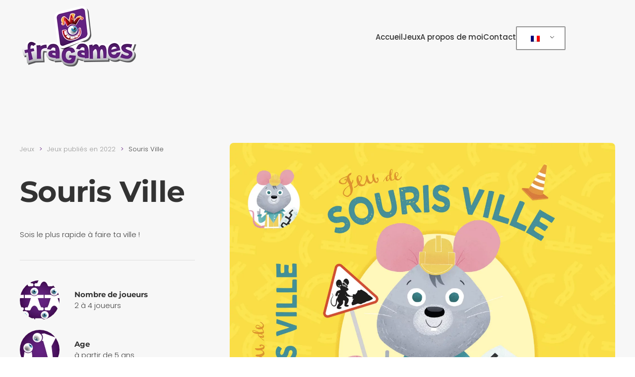

--- FILE ---
content_type: text/html; charset=UTF-8
request_url: https://fragames.com/fr/resource/souris-ville/
body_size: 13631
content:
<!DOCTYPE html>
<html lang="fr-FR">
    <head>
        <meta charset="UTF-8">
        <meta name="viewport" content="width=device-width, initial-scale=1">
        <link rel="icon" href="/wp-content/uploads/2020/05/logo2-96x96-1.png" sizes="any">
                <link rel="apple-touch-icon" href="/wp-content/uploads/2020/05/logo2-180x180-1.png">
                <meta name='robots' content='index, follow, max-image-preview:large, max-snippet:-1, max-video-preview:-1' />

	<!-- This site is optimized with the Yoast SEO plugin v22.3 - https://yoast.com/wordpress/plugins/seo/ -->
	<title>Souris Ville - Fragames</title>
	<link rel="canonical" href="https://fragames.com/fr/resource/souris-ville/" />
	<meta property="og:locale" content="fr_FR" />
	<meta property="og:type" content="article" />
	<meta property="og:title" content="Souris Ville - Fragames" />
	<meta property="og:description" content="Sois le plus rapide à faire ta ville !" />
	<meta property="og:url" content="https://fragames.com/fr/resource/souris-ville/" />
	<meta property="og:site_name" content="Fragames" />
	<meta property="article:publisher" content="https://www.facebook.com/FragamesIndustries" />
	<meta property="article:modified_time" content="2022-01-14T19:44:21+00:00" />
	<meta property="og:image" content="https://fragames.com/wp-content/uploads/2022/01/couv.jpg" />
	<meta property="og:image:width" content="1589" />
	<meta property="og:image:height" content="1588" />
	<meta property="og:image:type" content="image/jpeg" />
	<meta name="twitter:card" content="summary_large_image" />
	<meta name="twitter:site" content="@FRAGAMES" />
	<meta name="twitter:label1" content="Durée de lecture estimée" />
	<meta name="twitter:data1" content="1 minute" />
	<script type="application/ld+json" class="yoast-schema-graph">{"@context":"https://schema.org","@graph":[{"@type":"WebPage","@id":"https://fragames.com/resource/souris-ville/","url":"https://fragames.com/resource/souris-ville/","name":"Souris Ville - Fragames","isPartOf":{"@id":"https://fragames.com/fr/#website"},"primaryImageOfPage":{"@id":"https://fragames.com/resource/souris-ville/#primaryimage"},"image":{"@id":"https://fragames.com/resource/souris-ville/#primaryimage"},"thumbnailUrl":"https://i0.wp.com/fragames.com/wp-content/uploads/2022/01/couv.jpg?fit=1589%2C1588&ssl=1","datePublished":"2022-01-14T16:20:51+00:00","dateModified":"2022-01-14T19:44:21+00:00","breadcrumb":{"@id":"https://fragames.com/resource/souris-ville/#breadcrumb"},"inLanguage":"fr-FR","potentialAction":[{"@type":"ReadAction","target":["https://fragames.com/resource/souris-ville/"]}]},{"@type":"ImageObject","inLanguage":"fr-FR","@id":"https://fragames.com/resource/souris-ville/#primaryimage","url":"https://i0.wp.com/fragames.com/wp-content/uploads/2022/01/couv.jpg?fit=1589%2C1588&ssl=1","contentUrl":"https://i0.wp.com/fragames.com/wp-content/uploads/2022/01/couv.jpg?fit=1589%2C1588&ssl=1","width":1589,"height":1588},{"@type":"BreadcrumbList","@id":"https://fragames.com/resource/souris-ville/#breadcrumb","itemListElement":[{"@type":"ListItem","position":1,"name":"Accueil","item":"https://fragames.com/fr/"},{"@type":"ListItem","position":2,"name":"Jeux","item":"https://fragames.com/fr/resource/"},{"@type":"ListItem","position":3,"name":"Souris Ville"}]},{"@type":"WebSite","@id":"https://fragames.com/fr/#website","url":"https://fragames.com/fr/","name":"Fragames","description":"Les jeux de Roberto Fraga","publisher":{"@id":"https://fragames.com/fr/#organization"},"potentialAction":[{"@type":"SearchAction","target":{"@type":"EntryPoint","urlTemplate":"https://fragames.com/fr/?s={search_term_string}"},"query-input":"required name=search_term_string"}],"inLanguage":"fr-FR"},{"@type":"Organization","@id":"https://fragames.com/fr/#organization","name":"Fragames","url":"https://fragames.com/fr/","logo":{"@type":"ImageObject","inLanguage":"fr-FR","@id":"https://fragames.com/fr/#/schema/logo/image/","url":"https://fragames.com/wp-content/uploads/2020/04/logo_white-e1587833435477.png","contentUrl":"https://fragames.com/wp-content/uploads/2020/04/logo_white-e1587833435477.png","width":250,"height":128,"caption":"Fragames"},"image":{"@id":"https://fragames.com/fr/#/schema/logo/image/"},"sameAs":["https://www.facebook.com/FragamesIndustries","https://twitter.com/FRAGAMES","https://www.instagram.com/fragames1/","https://www.youtube.com/channel/UCSuScMXLGQOEpC8Ra8x2lvw?view_as=subscriber"]}]}</script>
	<!-- / Yoast SEO plugin. -->


<link rel='dns-prefetch' href='//stats.wp.com' />
<link rel='dns-prefetch' href='//c0.wp.com' />
<link rel='dns-prefetch' href='//i0.wp.com' />
<link rel="alternate" type="application/rss+xml" title="Fragames &raquo; Flux" href="https://fragames.com/fr/feed/" />
<link rel="alternate" type="application/rss+xml" title="Fragames &raquo; Flux des commentaires" href="https://fragames.com/fr/comments/feed/" />
<script type="text/javascript">
/* <![CDATA[ */
window._wpemojiSettings = {"baseUrl":"https:\/\/s.w.org\/images\/core\/emoji\/14.0.0\/72x72\/","ext":".png","svgUrl":"https:\/\/s.w.org\/images\/core\/emoji\/14.0.0\/svg\/","svgExt":".svg","source":{"concatemoji":"https:\/\/fragames.com\/wp-includes\/js\/wp-emoji-release.min.js?ver=6.4.7"}};
/*! This file is auto-generated */
!function(i,n){var o,s,e;function c(e){try{var t={supportTests:e,timestamp:(new Date).valueOf()};sessionStorage.setItem(o,JSON.stringify(t))}catch(e){}}function p(e,t,n){e.clearRect(0,0,e.canvas.width,e.canvas.height),e.fillText(t,0,0);var t=new Uint32Array(e.getImageData(0,0,e.canvas.width,e.canvas.height).data),r=(e.clearRect(0,0,e.canvas.width,e.canvas.height),e.fillText(n,0,0),new Uint32Array(e.getImageData(0,0,e.canvas.width,e.canvas.height).data));return t.every(function(e,t){return e===r[t]})}function u(e,t,n){switch(t){case"flag":return n(e,"\ud83c\udff3\ufe0f\u200d\u26a7\ufe0f","\ud83c\udff3\ufe0f\u200b\u26a7\ufe0f")?!1:!n(e,"\ud83c\uddfa\ud83c\uddf3","\ud83c\uddfa\u200b\ud83c\uddf3")&&!n(e,"\ud83c\udff4\udb40\udc67\udb40\udc62\udb40\udc65\udb40\udc6e\udb40\udc67\udb40\udc7f","\ud83c\udff4\u200b\udb40\udc67\u200b\udb40\udc62\u200b\udb40\udc65\u200b\udb40\udc6e\u200b\udb40\udc67\u200b\udb40\udc7f");case"emoji":return!n(e,"\ud83e\udef1\ud83c\udffb\u200d\ud83e\udef2\ud83c\udfff","\ud83e\udef1\ud83c\udffb\u200b\ud83e\udef2\ud83c\udfff")}return!1}function f(e,t,n){var r="undefined"!=typeof WorkerGlobalScope&&self instanceof WorkerGlobalScope?new OffscreenCanvas(300,150):i.createElement("canvas"),a=r.getContext("2d",{willReadFrequently:!0}),o=(a.textBaseline="top",a.font="600 32px Arial",{});return e.forEach(function(e){o[e]=t(a,e,n)}),o}function t(e){var t=i.createElement("script");t.src=e,t.defer=!0,i.head.appendChild(t)}"undefined"!=typeof Promise&&(o="wpEmojiSettingsSupports",s=["flag","emoji"],n.supports={everything:!0,everythingExceptFlag:!0},e=new Promise(function(e){i.addEventListener("DOMContentLoaded",e,{once:!0})}),new Promise(function(t){var n=function(){try{var e=JSON.parse(sessionStorage.getItem(o));if("object"==typeof e&&"number"==typeof e.timestamp&&(new Date).valueOf()<e.timestamp+604800&&"object"==typeof e.supportTests)return e.supportTests}catch(e){}return null}();if(!n){if("undefined"!=typeof Worker&&"undefined"!=typeof OffscreenCanvas&&"undefined"!=typeof URL&&URL.createObjectURL&&"undefined"!=typeof Blob)try{var e="postMessage("+f.toString()+"("+[JSON.stringify(s),u.toString(),p.toString()].join(",")+"));",r=new Blob([e],{type:"text/javascript"}),a=new Worker(URL.createObjectURL(r),{name:"wpTestEmojiSupports"});return void(a.onmessage=function(e){c(n=e.data),a.terminate(),t(n)})}catch(e){}c(n=f(s,u,p))}t(n)}).then(function(e){for(var t in e)n.supports[t]=e[t],n.supports.everything=n.supports.everything&&n.supports[t],"flag"!==t&&(n.supports.everythingExceptFlag=n.supports.everythingExceptFlag&&n.supports[t]);n.supports.everythingExceptFlag=n.supports.everythingExceptFlag&&!n.supports.flag,n.DOMReady=!1,n.readyCallback=function(){n.DOMReady=!0}}).then(function(){return e}).then(function(){var e;n.supports.everything||(n.readyCallback(),(e=n.source||{}).concatemoji?t(e.concatemoji):e.wpemoji&&e.twemoji&&(t(e.twemoji),t(e.wpemoji)))}))}((window,document),window._wpemojiSettings);
/* ]]> */
</script>
<style id='wp-emoji-styles-inline-css' type='text/css'>

	img.wp-smiley, img.emoji {
		display: inline !important;
		border: none !important;
		box-shadow: none !important;
		height: 1em !important;
		width: 1em !important;
		margin: 0 0.07em !important;
		vertical-align: -0.1em !important;
		background: none !important;
		padding: 0 !important;
	}
</style>
<link rel='stylesheet' id='wp-block-library-css' href='https://c0.wp.com/c/6.4.7/wp-includes/css/dist/block-library/style.min.css' type='text/css' media='all' />
<style id='wp-block-library-inline-css' type='text/css'>
.has-text-align-justify{text-align:justify;}
</style>
<link rel='stylesheet' id='mediaelement-css' href='https://c0.wp.com/c/6.4.7/wp-includes/js/mediaelement/mediaelementplayer-legacy.min.css' type='text/css' media='all' />
<link rel='stylesheet' id='wp-mediaelement-css' href='https://c0.wp.com/c/6.4.7/wp-includes/js/mediaelement/wp-mediaelement.min.css' type='text/css' media='all' />
<style id='jetpack-sharing-buttons-style-inline-css' type='text/css'>
.jetpack-sharing-buttons__services-list{display:flex;flex-direction:row;flex-wrap:wrap;gap:0;list-style-type:none;margin:5px;padding:0}.jetpack-sharing-buttons__services-list.has-small-icon-size{font-size:12px}.jetpack-sharing-buttons__services-list.has-normal-icon-size{font-size:16px}.jetpack-sharing-buttons__services-list.has-large-icon-size{font-size:24px}.jetpack-sharing-buttons__services-list.has-huge-icon-size{font-size:36px}@media print{.jetpack-sharing-buttons__services-list{display:none!important}}.editor-styles-wrapper .wp-block-jetpack-sharing-buttons{gap:0;padding-inline-start:0}ul.jetpack-sharing-buttons__services-list.has-background{padding:1.25em 2.375em}
</style>
<style id='classic-theme-styles-inline-css' type='text/css'>
/*! This file is auto-generated */
.wp-block-button__link{color:#fff;background-color:#32373c;border-radius:9999px;box-shadow:none;text-decoration:none;padding:calc(.667em + 2px) calc(1.333em + 2px);font-size:1.125em}.wp-block-file__button{background:#32373c;color:#fff;text-decoration:none}
</style>
<style id='global-styles-inline-css' type='text/css'>
body{--wp--preset--color--black: #000000;--wp--preset--color--cyan-bluish-gray: #abb8c3;--wp--preset--color--white: #ffffff;--wp--preset--color--pale-pink: #f78da7;--wp--preset--color--vivid-red: #cf2e2e;--wp--preset--color--luminous-vivid-orange: #ff6900;--wp--preset--color--luminous-vivid-amber: #fcb900;--wp--preset--color--light-green-cyan: #7bdcb5;--wp--preset--color--vivid-green-cyan: #00d084;--wp--preset--color--pale-cyan-blue: #8ed1fc;--wp--preset--color--vivid-cyan-blue: #0693e3;--wp--preset--color--vivid-purple: #9b51e0;--wp--preset--gradient--vivid-cyan-blue-to-vivid-purple: linear-gradient(135deg,rgba(6,147,227,1) 0%,rgb(155,81,224) 100%);--wp--preset--gradient--light-green-cyan-to-vivid-green-cyan: linear-gradient(135deg,rgb(122,220,180) 0%,rgb(0,208,130) 100%);--wp--preset--gradient--luminous-vivid-amber-to-luminous-vivid-orange: linear-gradient(135deg,rgba(252,185,0,1) 0%,rgba(255,105,0,1) 100%);--wp--preset--gradient--luminous-vivid-orange-to-vivid-red: linear-gradient(135deg,rgba(255,105,0,1) 0%,rgb(207,46,46) 100%);--wp--preset--gradient--very-light-gray-to-cyan-bluish-gray: linear-gradient(135deg,rgb(238,238,238) 0%,rgb(169,184,195) 100%);--wp--preset--gradient--cool-to-warm-spectrum: linear-gradient(135deg,rgb(74,234,220) 0%,rgb(151,120,209) 20%,rgb(207,42,186) 40%,rgb(238,44,130) 60%,rgb(251,105,98) 80%,rgb(254,248,76) 100%);--wp--preset--gradient--blush-light-purple: linear-gradient(135deg,rgb(255,206,236) 0%,rgb(152,150,240) 100%);--wp--preset--gradient--blush-bordeaux: linear-gradient(135deg,rgb(254,205,165) 0%,rgb(254,45,45) 50%,rgb(107,0,62) 100%);--wp--preset--gradient--luminous-dusk: linear-gradient(135deg,rgb(255,203,112) 0%,rgb(199,81,192) 50%,rgb(65,88,208) 100%);--wp--preset--gradient--pale-ocean: linear-gradient(135deg,rgb(255,245,203) 0%,rgb(182,227,212) 50%,rgb(51,167,181) 100%);--wp--preset--gradient--electric-grass: linear-gradient(135deg,rgb(202,248,128) 0%,rgb(113,206,126) 100%);--wp--preset--gradient--midnight: linear-gradient(135deg,rgb(2,3,129) 0%,rgb(40,116,252) 100%);--wp--preset--font-size--small: 13px;--wp--preset--font-size--medium: 20px;--wp--preset--font-size--large: 36px;--wp--preset--font-size--x-large: 42px;--wp--preset--spacing--20: 0.44rem;--wp--preset--spacing--30: 0.67rem;--wp--preset--spacing--40: 1rem;--wp--preset--spacing--50: 1.5rem;--wp--preset--spacing--60: 2.25rem;--wp--preset--spacing--70: 3.38rem;--wp--preset--spacing--80: 5.06rem;--wp--preset--shadow--natural: 6px 6px 9px rgba(0, 0, 0, 0.2);--wp--preset--shadow--deep: 12px 12px 50px rgba(0, 0, 0, 0.4);--wp--preset--shadow--sharp: 6px 6px 0px rgba(0, 0, 0, 0.2);--wp--preset--shadow--outlined: 6px 6px 0px -3px rgba(255, 255, 255, 1), 6px 6px rgba(0, 0, 0, 1);--wp--preset--shadow--crisp: 6px 6px 0px rgba(0, 0, 0, 1);}:where(.is-layout-flex){gap: 0.5em;}:where(.is-layout-grid){gap: 0.5em;}body .is-layout-flow > .alignleft{float: left;margin-inline-start: 0;margin-inline-end: 2em;}body .is-layout-flow > .alignright{float: right;margin-inline-start: 2em;margin-inline-end: 0;}body .is-layout-flow > .aligncenter{margin-left: auto !important;margin-right: auto !important;}body .is-layout-constrained > .alignleft{float: left;margin-inline-start: 0;margin-inline-end: 2em;}body .is-layout-constrained > .alignright{float: right;margin-inline-start: 2em;margin-inline-end: 0;}body .is-layout-constrained > .aligncenter{margin-left: auto !important;margin-right: auto !important;}body .is-layout-constrained > :where(:not(.alignleft):not(.alignright):not(.alignfull)){max-width: var(--wp--style--global--content-size);margin-left: auto !important;margin-right: auto !important;}body .is-layout-constrained > .alignwide{max-width: var(--wp--style--global--wide-size);}body .is-layout-flex{display: flex;}body .is-layout-flex{flex-wrap: wrap;align-items: center;}body .is-layout-flex > *{margin: 0;}body .is-layout-grid{display: grid;}body .is-layout-grid > *{margin: 0;}:where(.wp-block-columns.is-layout-flex){gap: 2em;}:where(.wp-block-columns.is-layout-grid){gap: 2em;}:where(.wp-block-post-template.is-layout-flex){gap: 1.25em;}:where(.wp-block-post-template.is-layout-grid){gap: 1.25em;}.has-black-color{color: var(--wp--preset--color--black) !important;}.has-cyan-bluish-gray-color{color: var(--wp--preset--color--cyan-bluish-gray) !important;}.has-white-color{color: var(--wp--preset--color--white) !important;}.has-pale-pink-color{color: var(--wp--preset--color--pale-pink) !important;}.has-vivid-red-color{color: var(--wp--preset--color--vivid-red) !important;}.has-luminous-vivid-orange-color{color: var(--wp--preset--color--luminous-vivid-orange) !important;}.has-luminous-vivid-amber-color{color: var(--wp--preset--color--luminous-vivid-amber) !important;}.has-light-green-cyan-color{color: var(--wp--preset--color--light-green-cyan) !important;}.has-vivid-green-cyan-color{color: var(--wp--preset--color--vivid-green-cyan) !important;}.has-pale-cyan-blue-color{color: var(--wp--preset--color--pale-cyan-blue) !important;}.has-vivid-cyan-blue-color{color: var(--wp--preset--color--vivid-cyan-blue) !important;}.has-vivid-purple-color{color: var(--wp--preset--color--vivid-purple) !important;}.has-black-background-color{background-color: var(--wp--preset--color--black) !important;}.has-cyan-bluish-gray-background-color{background-color: var(--wp--preset--color--cyan-bluish-gray) !important;}.has-white-background-color{background-color: var(--wp--preset--color--white) !important;}.has-pale-pink-background-color{background-color: var(--wp--preset--color--pale-pink) !important;}.has-vivid-red-background-color{background-color: var(--wp--preset--color--vivid-red) !important;}.has-luminous-vivid-orange-background-color{background-color: var(--wp--preset--color--luminous-vivid-orange) !important;}.has-luminous-vivid-amber-background-color{background-color: var(--wp--preset--color--luminous-vivid-amber) !important;}.has-light-green-cyan-background-color{background-color: var(--wp--preset--color--light-green-cyan) !important;}.has-vivid-green-cyan-background-color{background-color: var(--wp--preset--color--vivid-green-cyan) !important;}.has-pale-cyan-blue-background-color{background-color: var(--wp--preset--color--pale-cyan-blue) !important;}.has-vivid-cyan-blue-background-color{background-color: var(--wp--preset--color--vivid-cyan-blue) !important;}.has-vivid-purple-background-color{background-color: var(--wp--preset--color--vivid-purple) !important;}.has-black-border-color{border-color: var(--wp--preset--color--black) !important;}.has-cyan-bluish-gray-border-color{border-color: var(--wp--preset--color--cyan-bluish-gray) !important;}.has-white-border-color{border-color: var(--wp--preset--color--white) !important;}.has-pale-pink-border-color{border-color: var(--wp--preset--color--pale-pink) !important;}.has-vivid-red-border-color{border-color: var(--wp--preset--color--vivid-red) !important;}.has-luminous-vivid-orange-border-color{border-color: var(--wp--preset--color--luminous-vivid-orange) !important;}.has-luminous-vivid-amber-border-color{border-color: var(--wp--preset--color--luminous-vivid-amber) !important;}.has-light-green-cyan-border-color{border-color: var(--wp--preset--color--light-green-cyan) !important;}.has-vivid-green-cyan-border-color{border-color: var(--wp--preset--color--vivid-green-cyan) !important;}.has-pale-cyan-blue-border-color{border-color: var(--wp--preset--color--pale-cyan-blue) !important;}.has-vivid-cyan-blue-border-color{border-color: var(--wp--preset--color--vivid-cyan-blue) !important;}.has-vivid-purple-border-color{border-color: var(--wp--preset--color--vivid-purple) !important;}.has-vivid-cyan-blue-to-vivid-purple-gradient-background{background: var(--wp--preset--gradient--vivid-cyan-blue-to-vivid-purple) !important;}.has-light-green-cyan-to-vivid-green-cyan-gradient-background{background: var(--wp--preset--gradient--light-green-cyan-to-vivid-green-cyan) !important;}.has-luminous-vivid-amber-to-luminous-vivid-orange-gradient-background{background: var(--wp--preset--gradient--luminous-vivid-amber-to-luminous-vivid-orange) !important;}.has-luminous-vivid-orange-to-vivid-red-gradient-background{background: var(--wp--preset--gradient--luminous-vivid-orange-to-vivid-red) !important;}.has-very-light-gray-to-cyan-bluish-gray-gradient-background{background: var(--wp--preset--gradient--very-light-gray-to-cyan-bluish-gray) !important;}.has-cool-to-warm-spectrum-gradient-background{background: var(--wp--preset--gradient--cool-to-warm-spectrum) !important;}.has-blush-light-purple-gradient-background{background: var(--wp--preset--gradient--blush-light-purple) !important;}.has-blush-bordeaux-gradient-background{background: var(--wp--preset--gradient--blush-bordeaux) !important;}.has-luminous-dusk-gradient-background{background: var(--wp--preset--gradient--luminous-dusk) !important;}.has-pale-ocean-gradient-background{background: var(--wp--preset--gradient--pale-ocean) !important;}.has-electric-grass-gradient-background{background: var(--wp--preset--gradient--electric-grass) !important;}.has-midnight-gradient-background{background: var(--wp--preset--gradient--midnight) !important;}.has-small-font-size{font-size: var(--wp--preset--font-size--small) !important;}.has-medium-font-size{font-size: var(--wp--preset--font-size--medium) !important;}.has-large-font-size{font-size: var(--wp--preset--font-size--large) !important;}.has-x-large-font-size{font-size: var(--wp--preset--font-size--x-large) !important;}
.wp-block-navigation a:where(:not(.wp-element-button)){color: inherit;}
:where(.wp-block-post-template.is-layout-flex){gap: 1.25em;}:where(.wp-block-post-template.is-layout-grid){gap: 1.25em;}
:where(.wp-block-columns.is-layout-flex){gap: 2em;}:where(.wp-block-columns.is-layout-grid){gap: 2em;}
.wp-block-pullquote{font-size: 1.5em;line-height: 1.6;}
</style>
<link rel='stylesheet' id='trp-language-switcher-style-css' href='https://fragames.com/wp-content/plugins/translatepress-multilingual/assets/css/trp-language-switcher.css?ver=3.0.3' type='text/css' media='all' />
<link rel='stylesheet' id='jetpack_css-css' href='https://c0.wp.com/p/jetpack/13.2.3/css/jetpack.css' type='text/css' media='all' />
<link href="https://fragames.com/wp-content/themes/yootheme/css/theme.1.css?ver=1711272421" rel="stylesheet">
<link rel="https://api.w.org/" href="https://fragames.com/fr/wp-json/" /><link rel="alternate" type="application/json" href="https://fragames.com/fr/wp-json/wp/v2/resources/4181" /><link rel="EditURI" type="application/rsd+xml" title="RSD" href="https://fragames.com/xmlrpc.php?rsd" />
<meta name="generator" content="WordPress 6.4.7" />
<link rel='shortlink' href='https://fragames.com/fr/?p=4181' />
<link rel="alternate" type="application/json+oembed" href="https://fragames.com/fr/wp-json/oembed/1.0/embed?url=https%3A%2F%2Ffragames.com%2Ffr%2Fresource%2Fsouris-ville%2F" />
<link rel="alternate" type="text/xml+oembed" href="https://fragames.com/fr/wp-json/oembed/1.0/embed?url=https%3A%2F%2Ffragames.com%2Ffr%2Fresource%2Fsouris-ville%2F&#038;format=xml" />
<link rel="alternate" hreflang="fr-FR" href="https://fragames.com/fr/resource/souris-ville/"/>
<link rel="alternate" hreflang="en-GB" href="https://fragames.com/en/game/souris-ville/"/>
<link rel="alternate" hreflang="es-ES" href="https://fragames.com/es/juego/souris-ville/"/>
<link rel="alternate" hreflang="fr" href="https://fragames.com/fr/resource/souris-ville/"/>
<link rel="alternate" hreflang="en" href="https://fragames.com/en/game/souris-ville/"/>
<link rel="alternate" hreflang="es" href="https://fragames.com/es/juego/souris-ville/"/>
	<style>img#wpstats{display:none}</style>
		<script src="https://fragames.com/wp-content/themes/yootheme/packages/theme-analytics/app/analytics.min.js?ver=4.3.8" defer></script>
<script src="https://fragames.com/wp-content/themes/yootheme/vendor/assets/uikit/dist/js/uikit.min.js?ver=4.3.8"></script>
<script src="https://fragames.com/wp-content/themes/yootheme/vendor/assets/uikit/dist/js/uikit-icons-design-bites.min.js?ver=4.3.8"></script>
<script src="https://fragames.com/wp-content/themes/yootheme/js/theme.js?ver=4.3.8"></script>
<script>window.yootheme ||= {}; var $theme = yootheme.theme = {"i18n":{"close":{"label":"Close"},"totop":{"label":"Back to top"},"marker":{"label":"Open"},"navbarToggleIcon":{"label":"Open menu"},"paginationPrevious":{"label":"Previous page"},"paginationNext":{"label":"Next page"},"searchIcon":{"toggle":"Open Search","submit":"Submit Search"},"slider":{"next":"Next slide","previous":"Previous slide","slideX":"Slide %s","slideLabel":"%s of %s"},"slideshow":{"next":"Next slide","previous":"Previous slide","slideX":"Slide %s","slideLabel":"%s of %s"},"lightboxPanel":{"next":"Next slide","previous":"Previous slide","slideLabel":"%s of %s","close":"Close"}},"google_analytics":"UA-57886886-1","google_analytics_anonymize":""};</script>
    </head>
    <body class="resource-template-default single single-resource postid-4181  translatepress-fr_FR">

        
        <div class="uk-hidden-visually uk-notification uk-notification-top-left uk-width-auto">
            <div class="uk-notification-message">
                <a href="#tm-main">Skip to main content</a>
            </div>
        </div>

        
        
        <div class="tm-page">

                        


<header class="tm-header-mobile uk-hidden@m tm-header-overlay" uk-header uk-inverse="target: .uk-navbar-container; sel-active: .uk-navbar-transparent">


        <div uk-sticky show-on-up animation="uk-animation-slide-top" cls-active="uk-navbar-sticky" sel-target=".uk-navbar-container" cls-inactive="uk-navbar-transparent" tm-section-start>
    
        <div class="uk-navbar-container">

            <div class="uk-container uk-container-expand">
                <nav class="uk-navbar" uk-navbar="{&quot;align&quot;:&quot;left&quot;,&quot;container&quot;:&quot;.tm-header-mobile &gt; [uk-sticky]&quot;,&quot;boundary&quot;:&quot;.tm-header-mobile .uk-navbar-container&quot;}">

                    
                                        <div class="uk-navbar-center">

                                                    <a href="https://fragames.com/fr/" aria-label="Retourner à l'accueil" class="uk-logo uk-navbar-item">
    <picture>
<source type="image/webp" srcset="/wp-content/themes/yootheme/cache/cb/logo_white-e1587833435477-cbd16e55.webp 156w, /wp-content/themes/yootheme/cache/d2/logo_white-e1587833435477-d21c3612.webp 249w, /wp-content/themes/yootheme/cache/5c/logo_white-e1587833435477-5cf8042e.webp 250w" sizes="(min-width: 156px) 156px">
<img alt="Fragames" loading="eager" src="/wp-content/themes/yootheme/cache/55/logo_white-e1587833435477-5560de9d.png" width="156" height="80">
</picture></a>                        
                        
                    </div>
                    
                                        <div class="uk-navbar-right">

                        
                        <a uk-toggle href="#tm-dialog-mobile" class="uk-navbar-toggle">

        
        <div uk-navbar-toggle-icon></div>

        
    </a>
                    </div>
                    
                </nav>
            </div>

        </div>

        </div>
    



        <div id="tm-dialog-mobile" uk-offcanvas="container: true; overlay: true" mode="push" flip>
        <div class="uk-offcanvas-bar uk-flex uk-flex-column">

                        <button class="uk-offcanvas-close uk-close-large" type="button" uk-close uk-toggle="cls: uk-close-large; mode: media; media: @s"></button>
            
                        <div class="uk-margin-auto-vertical uk-text-center">
                
<div class="uk-grid uk-child-width-1-1" uk-grid>    <div>
<div class="uk-panel widget widget_nav_menu" id="nav_menu-2">

    
    
<ul class="uk-nav uk-nav-primary uk-nav- uk-nav-center">
    
	<li class="menu-item menu-item-type-post_type menu-item-object-page menu-item-home"><a href="https://fragames.com/fr/"> Accueil</a></li>
	<li class="menu-item menu-item-type-post_type menu-item-object-page"><a href="https://fragames.com/fr/jeux/"> Jeux</a></li>
	<li class="menu-item menu-item-type-post_type menu-item-object-page"><a href="https://fragames.com/fr/a-propos-de-moi/"> A propos de moi</a></li>
	<li class="menu-item menu-item-type-post_type menu-item-object-page"><a href="https://fragames.com/fr/contact/"> Contact</a></li></ul>

</div>
</div>    <div>
<div class="uk-panel widget widget_custom_html" id="custom_html-3">

    
    <div class="textwidget custom-html-widget"><div class="trp_language_switcher_shortcode">
<div class="trp-language-switcher trp-language-switcher-container" data-no-translation >
    <div class="trp-ls-shortcode-current-language">
        <a href="#" class="trp-ls-shortcode-disabled-language trp-ls-disabled-language" title="French" onclick="event.preventDefault()">
			<img class="trp-flag-image" src="https://fragames.com/wp-content/plugins/translatepress-multilingual/assets/images/flags/fr_FR.png" width="18" height="12" alt="fr_FR" title="French"> 		</a>
    </div>
    <div class="trp-ls-shortcode-language">
                <a href="#" class="trp-ls-shortcode-disabled-language trp-ls-disabled-language"  title="French" onclick="event.preventDefault()">
			<img class="trp-flag-image" src="https://fragames.com/wp-content/plugins/translatepress-multilingual/assets/images/flags/fr_FR.png" width="18" height="12" alt="fr_FR" title="French"> 		</a>
                    <a href="https://fragames.com/en/game/souris-ville/" title="English">
            <img class="trp-flag-image" src="https://fragames.com/wp-content/plugins/translatepress-multilingual/assets/images/flags/en_GB.png" width="18" height="12" alt="en_GB" title="English">         </a>

            <a href="https://fragames.com/es/juego/souris-ville/" title="Spanish">
            <img class="trp-flag-image" src="https://fragames.com/wp-content/plugins/translatepress-multilingual/assets/images/flags/es_ES.png" width="18" height="12" alt="es_ES" title="Spanish">         </a>

        </div>
    <script type="application/javascript">
        // need to have the same with set from JS on both divs. Otherwise it can push stuff around in HTML
        var trp_ls_shortcodes = document.querySelectorAll('.trp_language_switcher_shortcode .trp-language-switcher');
        if ( trp_ls_shortcodes.length > 0) {
            // get the last language switcher added
            var trp_el = trp_ls_shortcodes[trp_ls_shortcodes.length - 1];

            var trp_shortcode_language_item = trp_el.querySelector( '.trp-ls-shortcode-language' )
            // set width
            var trp_ls_shortcode_width                                               = trp_shortcode_language_item.offsetWidth + 16;
            trp_shortcode_language_item.style.width                                  = trp_ls_shortcode_width + 'px';
            trp_el.querySelector( '.trp-ls-shortcode-current-language' ).style.width = trp_ls_shortcode_width + 'px';

            // We're putting this on display: none after we have its width.
            trp_shortcode_language_item.style.display = 'none';
        }
    </script>
</div>
</div></div>
</div>
</div></div>            </div>
            
            
        </div>
    </div>
    
    
    

</header>




<header class="tm-header uk-visible@m tm-header-overlay" uk-header uk-inverse="target: .uk-navbar-container, .tm-headerbar; sel-active: .uk-navbar-transparent, .tm-headerbar">



        <div uk-sticky media="@m" show-on-up animation="uk-animation-slide-top" cls-active="uk-navbar-sticky" sel-target=".uk-navbar-container" cls-inactive="uk-navbar-transparent" tm-section-start>
    
        <div class="uk-navbar-container">

            <div class="uk-container uk-container-expand">
                <nav class="uk-navbar" uk-navbar="{&quot;align&quot;:&quot;left&quot;,&quot;container&quot;:&quot;.tm-header &gt; [uk-sticky]&quot;,&quot;boundary&quot;:&quot;.tm-header .uk-navbar-container&quot;}">

                                        <div class="uk-navbar-left">

                                                    <a href="https://fragames.com/fr/" aria-label="Retourner à l'accueil" class="uk-logo uk-navbar-item">
    <picture>
<source type="image/webp" srcset="/wp-content/themes/yootheme/cache/e2/logo_white-e1587833435477-e29b0277.webp 250w" sizes="(min-width: 250px) 250px">
<img alt="Fragames" loading="eager" src="/wp-content/themes/yootheme/cache/a7/logo_white-e1587833435477-a7b1e155.png" width="250" height="128">
</picture></a>                        
                        
                        
                    </div>
                    
                    
                                        <div class="uk-navbar-right">

                                                    
<ul class="uk-navbar-nav">
    
	<li class="menu-item menu-item-type-post_type menu-item-object-page menu-item-home"><a href="https://fragames.com/fr/"> Accueil</a></li>
	<li class="menu-item menu-item-type-post_type menu-item-object-page"><a href="https://fragames.com/fr/jeux/"> Jeux</a></li>
	<li class="menu-item menu-item-type-post_type menu-item-object-page"><a href="https://fragames.com/fr/a-propos-de-moi/"> A propos de moi</a></li>
	<li class="menu-item menu-item-type-post_type menu-item-object-page"><a href="https://fragames.com/fr/contact/"> Contact</a></li></ul>

<div class="uk-navbar-item widget widget_custom_html" id="custom_html-2">

    
    <div class="textwidget custom-html-widget"><div class="trp_language_switcher_shortcode">
<div class="trp-language-switcher trp-language-switcher-container" data-no-translation >
    <div class="trp-ls-shortcode-current-language">
        <a href="#" class="trp-ls-shortcode-disabled-language trp-ls-disabled-language" title="French" onclick="event.preventDefault()">
			<img class="trp-flag-image" src="https://fragames.com/wp-content/plugins/translatepress-multilingual/assets/images/flags/fr_FR.png" width="18" height="12" alt="fr_FR" title="French"> 		</a>
    </div>
    <div class="trp-ls-shortcode-language">
                <a href="#" class="trp-ls-shortcode-disabled-language trp-ls-disabled-language"  title="French" onclick="event.preventDefault()">
			<img class="trp-flag-image" src="https://fragames.com/wp-content/plugins/translatepress-multilingual/assets/images/flags/fr_FR.png" width="18" height="12" alt="fr_FR" title="French"> 		</a>
                    <a href="https://fragames.com/en/game/souris-ville/" title="English">
            <img class="trp-flag-image" src="https://fragames.com/wp-content/plugins/translatepress-multilingual/assets/images/flags/en_GB.png" width="18" height="12" alt="en_GB" title="English">         </a>

            <a href="https://fragames.com/es/juego/souris-ville/" title="Spanish">
            <img class="trp-flag-image" src="https://fragames.com/wp-content/plugins/translatepress-multilingual/assets/images/flags/es_ES.png" width="18" height="12" alt="es_ES" title="Spanish">         </a>

        </div>
    <script type="application/javascript">
        // need to have the same with set from JS on both divs. Otherwise it can push stuff around in HTML
        var trp_ls_shortcodes = document.querySelectorAll('.trp_language_switcher_shortcode .trp-language-switcher');
        if ( trp_ls_shortcodes.length > 0) {
            // get the last language switcher added
            var trp_el = trp_ls_shortcodes[trp_ls_shortcodes.length - 1];

            var trp_shortcode_language_item = trp_el.querySelector( '.trp-ls-shortcode-language' )
            // set width
            var trp_ls_shortcode_width                                               = trp_shortcode_language_item.offsetWidth + 16;
            trp_shortcode_language_item.style.width                                  = trp_ls_shortcode_width + 'px';
            trp_el.querySelector( '.trp-ls-shortcode-current-language' ).style.width = trp_ls_shortcode_width + 'px';

            // We're putting this on display: none after we have its width.
            trp_shortcode_language_item.style.display = 'none';
        }
    </script>
</div>
</div></div>
</div>
                        
                                                                            
                    </div>
                    
                </nav>
            </div>

        </div>

        </div>
    







</header>

            
            
            <main id="tm-main" >

                <!-- Builder #template-EXK5GrkK -->
<div class="uk-section-muted uk-inverse-dark uk-section uk-section-large">
    
        
        
        
            
                                <div class="uk-container">                
                    <div class="uk-grid tm-grid-expand uk-grid-column-large uk-grid-margin" uk-grid>
<div class="uk-width-1-3@m">
    
        
            
            
            
                
                    

<nav aria-label="Breadcrumb">
    <ul class="uk-breadcrumb uk-margin-remove-bottom" vocab="https://schema.org/" typeof="BreadcrumbList">
    
            <li property="itemListElement" typeof="ListItem">            <a href="https://fragames.com/fr/resource/" property="item" typeof="WebPage"><span property="name">Jeux</span></a>
            <meta property="position" content="1">
            </li>    
            <li property="itemListElement" typeof="ListItem">            <a href="https://fragames.com/fr/resource_cat/jeux-publies-en-2022/" property="item" typeof="WebPage"><span property="name">Jeux publiés en 2022</span></a>
            <meta property="position" content="2">
            </li>    
            <li property="itemListElement" typeof="ListItem">            <span property="name">Souris Ville</span>            <meta property="position" content="3">
            </li>    
    </ul>
</nav>

<h1 class="uk-heading-small">        Souris Ville    </h1>
<div class="uk-margin uk-hidden@m">
        <picture>
<source type="image/webp" srcset="/wp-content/themes/yootheme/cache/4c/couv-4cece234.webp 768w, /wp-content/themes/yootheme/cache/44/couv-44933d84.webp 1024w, /wp-content/themes/yootheme/cache/5e/couv-5ea2c8e8.webp 1366w, /wp-content/themes/yootheme/cache/60/couv-606385c3.webp 1589w" sizes="(min-width: 1589px) 1589px">
<img decoding="async" src="/wp-content/themes/yootheme/cache/d1/couv-d112ad04.jpeg" width="1589" height="1588" class="el-image uk-border-rounded" alt loading="lazy">
</picture>    
    
</div><div class="uk-panel uk-margin-medium">
<p>Sois le plus rapide à faire ta ville !</p>
</div><hr class="uk-margin-medium">
<div class="uk-panel uk-margin">
    
                <div class="uk-grid-column-medium uk-flex-middle" uk-grid>        
                        <div class="uk-width-auto">            
                                

    
                <picture>
<source type="image/webp" srcset="/wp-content/themes/yootheme/cache/f1/1_icone_nombre-f1779fad.webp 80w, /wp-content/themes/yootheme/cache/ed/1_icone_nombre-ed35181e.webp 160w" sizes="(min-width: 80px) 80px">
<img decoding="async" src="/wp-content/themes/yootheme/cache/57/1_icone_nombre-57f2af9a.png" width="80" height="80" alt loading="lazy" class="el-image uk-border-circle">
</picture>        
        
    
                
                        </div>            
                        <div class="uk-width-expand uk-margin-remove-first-child">            
                
                
                    

        
                <div class="el-title uk-h5 uk-font-primary uk-margin-top uk-margin-remove-bottom">                        Nombre de joueurs                    </div>        
        
    
        
        
                <div class="el-content uk-panel">2 à 4 joueurs</div>        
        
        

                
                
                        </div>            
                </div>        
    
</div>
<div class="uk-panel uk-margin">
    
                <div class="uk-grid-column-medium uk-flex-middle" uk-grid>        
                        <div class="uk-width-auto">            
                                

    
                <picture>
<source type="image/webp" srcset="/wp-content/themes/yootheme/cache/2f/2_icone_age-2fea7848.webp 80w, /wp-content/themes/yootheme/cache/d0/2_icone_age-d0e62374.webp 160w" sizes="(min-width: 80px) 80px">
<img decoding="async" src="/wp-content/themes/yootheme/cache/26/2_icone_age-260224b0.png" width="80" height="80" alt loading="lazy" class="el-image uk-border-circle">
</picture>        
        
    
                
                        </div>            
                        <div class="uk-width-expand uk-margin-remove-first-child">            
                
                
                    

        
                <div class="el-title uk-h5 uk-font-primary uk-margin-top uk-margin-remove-bottom">                        Age                    </div>        
        
    
        
        
                <div class="el-content uk-panel">à partir de 5 ans</div>        
        
        

                
                
                        </div>            
                </div>        
    
</div>
<div class="uk-panel uk-margin">
    
                <div class="uk-grid-column-medium uk-flex-middle" uk-grid>        
                        <div class="uk-width-auto">            
                                

    
                <picture>
<source type="image/webp" srcset="/wp-content/themes/yootheme/cache/35/3_icone_duree-35374ea7.webp 80w, /wp-content/themes/yootheme/cache/01/3_icone_duree-014e1a59.webp 160w" sizes="(min-width: 80px) 80px">
<img decoding="async" src="/wp-content/themes/yootheme/cache/e2/3_icone_duree-e2cea29a.png" width="80" height="80" alt loading="lazy" class="el-image uk-border-circle">
</picture>        
        
    
                
                        </div>            
                        <div class="uk-width-expand uk-margin-remove-first-child">            
                
                
                    

        
                <div class="el-title uk-h5 uk-font-primary uk-margin-top uk-margin-remove-bottom">                        Durée                    </div>        
        
    
        
        
                <div class="el-content uk-panel">moins de 30mn</div>        
        
        

                
                
                        </div>            
                </div>        
    
</div>
<div class="uk-panel uk-margin">
    
                <div class="uk-grid-column-medium uk-flex-middle" uk-grid>        
                        <div class="uk-width-auto">            
                                

    
                <picture>
<source type="image/webp" srcset="/wp-content/themes/yootheme/cache/22/5_icone_auteur-2271b1b5.webp 80w, /wp-content/themes/yootheme/cache/59/5_icone_auteur-59f083ba.webp 160w" sizes="(min-width: 80px) 80px">
<img decoding="async" src="/wp-content/themes/yootheme/cache/68/5_icone_auteur-688a321f.png" width="80" height="80" alt loading="lazy" class="el-image uk-border-circle">
</picture>        
        
    
                
                        </div>            
                        <div class="uk-width-expand uk-margin-remove-first-child">            
                
                
                    

        
                <div class="el-title uk-h5 uk-font-primary uk-margin-top uk-margin-remove-bottom">                        Auteur(s)                    </div>        
        
    
        
        
                <div class="el-content uk-panel">Roberto Fraga</div>        
        
        

                
                
                        </div>            
                </div>        
    
</div>
<div class="uk-panel uk-margin">
    
                <div class="uk-grid-column-medium uk-flex-middle" uk-grid>        
                        <div class="uk-width-auto">            
                                

    
                <picture>
<source type="image/webp" srcset="/wp-content/themes/yootheme/cache/66/6_icone_illustrateur-66c3f0f9.webp 80w, /wp-content/themes/yootheme/cache/d5/6_icone_illustrateur-d547bf77.webp 160w" sizes="(min-width: 80px) 80px">
<img decoding="async" src="/wp-content/themes/yootheme/cache/57/6_icone_illustrateur-57392e8a.png" width="80" height="80" alt loading="lazy" class="el-image uk-border-circle">
</picture>        
        
    
                
                        </div>            
                        <div class="uk-width-expand uk-margin-remove-first-child">            
                
                
                    

        
                <div class="el-title uk-h5 uk-font-primary uk-margin-top uk-margin-remove-bottom">                        Illustrateur                    </div>        
        
    
        
        
                <div class="el-content uk-panel">Johnny Yanok</div>        
        
        

                
                
                        </div>            
                </div>        
    
</div>
<div class="uk-panel uk-margin">
    
                <div class="uk-grid-column-medium uk-flex-middle" uk-grid>        
                        <div class="uk-width-auto">            
                                

    
                <picture>
<source type="image/webp" srcset="/wp-content/themes/yootheme/cache/ab/7_icone_editeur-ab4e0269.webp 80w, /wp-content/themes/yootheme/cache/de/7_icone_editeur-ded69c4e.webp 160w" sizes="(min-width: 80px) 80px">
<img decoding="async" src="/wp-content/themes/yootheme/cache/a0/7_icone_editeur-a017964f.png" width="80" height="80" alt loading="lazy" class="el-image uk-border-circle">
</picture>        
        
    
                
                        </div>            
                        <div class="uk-width-expand uk-margin-remove-first-child">            
                
                
                    

        
                <div class="el-title uk-h5 uk-font-primary uk-margin-top uk-margin-remove-bottom">                        Editeur                    </div>        
        
    
        
        
                <div class="el-content uk-panel">Auzou</div>        
        
        

                
                
                        </div>            
                </div>        
    
</div>
<div class="uk-margin-large">
        <div class="uk-flex-middle uk-grid-small uk-child-width-1-1" uk-grid>    
    
                <div class="el-item">
        
        
<a class="el-content uk-width-1-1 uk-button uk-button-primary uk-button-large" href="/wp-content/uploads/2022/01/Regles.pdf" target="_blank">
    
        Télécharger la règle    
    
</a>

                </div>
        
    
                <div class="el-item">
        
        
<a class="el-content uk-width-1-1 uk-button uk-button-primary uk-button-large" href="https://www.decitre.fr/jeux/jeu-de-souris-ville-9791039503266.html" target="_blank">
    
        Acheter le jeu    
    
</a>

                </div>
        
    
        </div>    
</div>

                
            
        
    
</div>
<div class="uk-width-2-3@m">
    
        
            
            
            
                
                    
<div class="uk-margin uk-visible@m">
        <picture>
<source type="image/webp" srcset="/wp-content/themes/yootheme/cache/4c/couv-4cece234.webp 768w, /wp-content/themes/yootheme/cache/44/couv-44933d84.webp 1024w, /wp-content/themes/yootheme/cache/5e/couv-5ea2c8e8.webp 1366w, /wp-content/themes/yootheme/cache/60/couv-606385c3.webp 1589w" sizes="(min-width: 1589px) 1589px">
<img decoding="async" src="/wp-content/themes/yootheme/cache/d1/couv-d112ad04.jpeg" width="1589" height="1588" class="el-image uk-border-rounded" alt loading="lazy">
</picture>    
    
</div>
<h2 class="uk-h3 uk-heading-bullet uk-margin-medium">        Description    </h2><div class="uk-panel uk-margin-medium"><p>Deux équipes s&rsquo;affrontent : les architectes et les constructeurs.<br />
Les joueurs doivent construire leur ville le plus rapidement possible.</p>
<p>Seul ou en équipe, sois le premier à reconstituer sans faute les plans de l&rsquo;architecte !<br />
Un jeu de rapidité et de communication!</p></div>
                
            
        
    
</div></div><div class="uk-grid tm-grid-expand uk-margin-xlarge" uk-grid>
<div class="uk-width-1-3@m">
    
        
            
            
            
                
                    
<h2 class="uk-h3 uk-heading-bullet uk-margin-medium">        Le jeu en images    </h2>
<div class="uk-margin uk-text-center">
    <div class="uk-grid uk-child-width-1-1 uk-child-width-1-4@m uk-grid-small" uk-grid="parallax: 0;" uk-lightbox="toggle: a[data-type];">        <div>
<div class="el-item uk-light">
        <a class="uk-inline-clip uk-transition-toggle uk-link-toggle" href="/wp-content/uploads/2022/01/Capture-decran-2022-01-14-a-16.24.56.png" data-type="image">    
        
            

<picture>
<source type="image/webp" srcset="/wp-content/themes/yootheme/cache/41/Capture-decran-2022-01-14-a-16.24.56-41571ed3.webp 300w, /wp-content/themes/yootheme/cache/10/Capture-decran-2022-01-14-a-16.24.56-108413da.webp 600w" sizes="(min-width: 300px) 300px">
<img decoding="async" src="/wp-content/themes/yootheme/cache/52/Capture-decran-2022-01-14-a-16.24.56-521cb62b.png" width="300" height="300" alt loading="lazy" class="el-image uk-transition-opaque">
</picture>

            
                        <div class="uk-overlay-primary uk-transition-fade uk-position-cover"></div>            
                        <div class="uk-position-center uk-transition-fade"><div class="uk-overlay uk-margin-remove-first-child">





<div class="uk-margin-top"><div class="el-link uk-link"><span uk-icon="plus"></span></div></div></div></div>            
        
        </a>    
</div></div>        <div>
<div class="el-item uk-light">
        <a class="uk-inline-clip uk-transition-toggle uk-link-toggle" href="/wp-content/uploads/2022/01/Capture-decran-2022-01-14-a-16.24.48.png" data-type="image">    
        
            

<picture>
<source type="image/webp" srcset="/wp-content/themes/yootheme/cache/6f/Capture-decran-2022-01-14-a-16.24.48-6f487b13.webp 300w, /wp-content/themes/yootheme/cache/3e/Capture-decran-2022-01-14-a-16.24.48-3e9b761a.webp 600w" sizes="(min-width: 300px) 300px">
<img decoding="async" src="/wp-content/themes/yootheme/cache/8c/Capture-decran-2022-01-14-a-16.24.48-8c1af724.png" width="300" height="300" alt loading="lazy" class="el-image uk-transition-opaque">
</picture>

            
                        <div class="uk-overlay-primary uk-transition-fade uk-position-cover"></div>            
                        <div class="uk-position-center uk-transition-fade"><div class="uk-overlay uk-margin-remove-first-child">





<div class="uk-margin-top"><div class="el-link uk-link"><span uk-icon="plus"></span></div></div></div></div>            
        
        </a>    
</div></div>        <div>
<div class="el-item uk-light">
        <a class="uk-inline-clip uk-transition-toggle uk-link-toggle" href="/wp-content/uploads/2022/01/Capture-decran-2022-01-14-a-16.23.38.png" data-type="image">    
        
            

<picture>
<source type="image/webp" srcset="/wp-content/themes/yootheme/cache/b3/Capture-decran-2022-01-14-a-16.23.38-b328e937.webp 300w, /wp-content/themes/yootheme/cache/e2/Capture-decran-2022-01-14-a-16.23.38-e2fbe43e.webp 600w" sizes="(min-width: 300px) 300px">
<img decoding="async" src="/wp-content/themes/yootheme/cache/c4/Capture-decran-2022-01-14-a-16.23.38-c403a06e.png" width="300" height="300" alt loading="lazy" class="el-image uk-transition-opaque">
</picture>

            
                        <div class="uk-overlay-primary uk-transition-fade uk-position-cover"></div>            
                        <div class="uk-position-center uk-transition-fade"><div class="uk-overlay uk-margin-remove-first-child">





<div class="uk-margin-top"><div class="el-link uk-link"><span uk-icon="plus"></span></div></div></div></div>            
        
        </a>    
</div></div>        <div>
<div class="el-item uk-light">
        <a class="uk-inline-clip uk-transition-toggle uk-link-toggle" href="/wp-content/uploads/2022/01/Capture-decran-2022-01-14-a-16.24.40.png" data-type="image">    
        
            

<picture>
<source type="image/webp" srcset="/wp-content/themes/yootheme/cache/7b/Capture-decran-2022-01-14-a-16.24.40-7b65126a.webp 300w, /wp-content/themes/yootheme/cache/2a/Capture-decran-2022-01-14-a-16.24.40-2ab61f63.webp 600w" sizes="(min-width: 300px) 300px">
<img decoding="async" src="/wp-content/themes/yootheme/cache/d9/Capture-decran-2022-01-14-a-16.24.40-d9ef69f9.png" width="300" height="300" alt loading="lazy" class="el-image uk-transition-opaque">
</picture>

            
                        <div class="uk-overlay-primary uk-transition-fade uk-position-cover"></div>            
                        <div class="uk-position-center uk-transition-fade"><div class="uk-overlay uk-margin-remove-first-child">





<div class="uk-margin-top"><div class="el-link uk-link"><span uk-icon="plus"></span></div></div></div></div>            
        
        </a>    
</div></div>        <div>
<div class="el-item uk-light">
        <a class="uk-inline-clip uk-transition-toggle uk-link-toggle" href="/wp-content/uploads/2022/01/Capture-decran-2022-01-14-a-16.24.26.png" data-type="image">    
        
            

<picture>
<source type="image/webp" srcset="/wp-content/themes/yootheme/cache/7e/Capture-decran-2022-01-14-a-16.24.26-7eca51e2.webp 300w, /wp-content/themes/yootheme/cache/2f/Capture-decran-2022-01-14-a-16.24.26-2f195ceb.webp 600w" sizes="(min-width: 300px) 300px">
<img decoding="async" src="/wp-content/themes/yootheme/cache/5d/Capture-decran-2022-01-14-a-16.24.26-5de11f28.png" width="300" height="300" alt loading="lazy" class="el-image uk-transition-opaque">
</picture>

            
                        <div class="uk-overlay-primary uk-transition-fade uk-position-cover"></div>            
                        <div class="uk-position-center uk-transition-fade"><div class="uk-overlay uk-margin-remove-first-child">





<div class="uk-margin-top"><div class="el-link uk-link"><span uk-icon="plus"></span></div></div></div></div>            
        
        </a>    
</div></div>        <div>
<div class="el-item uk-light">
        <a class="uk-inline-clip uk-transition-toggle uk-link-toggle" href="/wp-content/uploads/2022/01/Capture-decran-2022-01-14-a-16.24.17.png" data-type="image">    
        
            

<picture>
<source type="image/webp" srcset="/wp-content/themes/yootheme/cache/91/Capture-decran-2022-01-14-a-16.24.17-91afa53a.webp 300w, /wp-content/themes/yootheme/cache/c0/Capture-decran-2022-01-14-a-16.24.17-c07ca833.webp 600w" sizes="(min-width: 300px) 300px">
<img decoding="async" src="/wp-content/themes/yootheme/cache/0f/Capture-decran-2022-01-14-a-16.24.17-0f9acf95.png" width="300" height="300" alt loading="lazy" class="el-image uk-transition-opaque">
</picture>

            
                        <div class="uk-overlay-primary uk-transition-fade uk-position-cover"></div>            
                        <div class="uk-position-center uk-transition-fade"><div class="uk-overlay uk-margin-remove-first-child">





<div class="uk-margin-top"><div class="el-link uk-link"><span uk-icon="plus"></span></div></div></div></div>            
        
        </a>    
</div></div>        <div>
<div class="el-item uk-light">
        <a class="uk-inline-clip uk-transition-toggle uk-link-toggle" href="/wp-content/uploads/2022/01/Capture-decran-2022-01-14-a-16.24.08.png" data-type="image">    
        
            

<picture>
<source type="image/webp" srcset="/wp-content/themes/yootheme/cache/55/Capture-decran-2022-01-14-a-16.24.08-551dea98.webp 300w, /wp-content/themes/yootheme/cache/04/Capture-decran-2022-01-14-a-16.24.08-04cee791.webp 600w" sizes="(min-width: 300px) 300px">
<img decoding="async" src="/wp-content/themes/yootheme/cache/de/Capture-decran-2022-01-14-a-16.24.08-deb2392c.png" width="300" height="300" alt loading="lazy" class="el-image uk-transition-opaque">
</picture>

            
                        <div class="uk-overlay-primary uk-transition-fade uk-position-cover"></div>            
                        <div class="uk-position-center uk-transition-fade"><div class="uk-overlay uk-margin-remove-first-child">





<div class="uk-margin-top"><div class="el-link uk-link"><span uk-icon="plus"></span></div></div></div></div>            
        
        </a>    
</div></div>        <div>
<div class="el-item uk-light">
        <a class="uk-inline-clip uk-transition-toggle uk-link-toggle" href="/wp-content/uploads/2022/01/IMG_5871-scaled.jpg" data-type="image">    
        
            

<picture>
<source type="image/webp" srcset="/wp-content/themes/yootheme/cache/70/IMG_5871-scaled-70dba41f.webp 300w, /wp-content/themes/yootheme/cache/21/IMG_5871-scaled-2108a916.webp 600w" sizes="(min-width: 300px) 300px">
<img decoding="async" src="/wp-content/themes/yootheme/cache/bc/IMG_5871-scaled-bc43e7b0.jpeg" width="300" height="300" alt loading="lazy" class="el-image uk-transition-opaque">
</picture>

            
                        <div class="uk-overlay-primary uk-transition-fade uk-position-cover"></div>            
                        <div class="uk-position-center uk-transition-fade"><div class="uk-overlay uk-margin-remove-first-child">





<div class="uk-margin-top"><div class="el-link uk-link"><span uk-icon="plus"></span></div></div></div></div>            
        
        </a>    
</div></div>        <div>
<div class="el-item uk-light">
        <a class="uk-inline-clip uk-transition-toggle uk-link-toggle" href="/wp-content/uploads/2022/01/couv-1.jpg" data-type="image">    
        
            

<picture>
<source type="image/webp" srcset="/wp-content/themes/yootheme/cache/e0/couv-1-e03bb482.webp 300w, /wp-content/themes/yootheme/cache/b1/couv-1-b1e8b98b.webp 600w" sizes="(min-width: 300px) 300px">
<img decoding="async" src="/wp-content/themes/yootheme/cache/f8/couv-1-f8379238.jpeg" width="300" height="300" alt loading="lazy" class="el-image uk-transition-opaque">
</picture>

            
                        <div class="uk-overlay-primary uk-transition-fade uk-position-cover"></div>            
                        <div class="uk-position-center uk-transition-fade"><div class="uk-overlay uk-margin-remove-first-child">





<div class="uk-margin-top"><div class="el-link uk-link"><span uk-icon="plus"></span></div></div></div></div>            
        
        </a>    
</div></div>        <div>
<div class="el-item uk-light">
        <a class="uk-inline-clip uk-transition-toggle uk-link-toggle" href="/wp-content/uploads/2022/01/Capture-decran-2022-01-14-a-16.27.18.png" data-type="image">    
        
            

<picture>
<source type="image/webp" srcset="/wp-content/themes/yootheme/cache/b5/Capture-decran-2022-01-14-a-16.27.18-b52c8bc1.webp 300w, /wp-content/themes/yootheme/cache/e4/Capture-decran-2022-01-14-a-16.27.18-e4ff86c8.webp 600w" sizes="(min-width: 300px) 300px">
<img decoding="async" src="/wp-content/themes/yootheme/cache/f0/Capture-decran-2022-01-14-a-16.27.18-f0bb0169.png" width="300" height="300" alt loading="lazy" class="el-image uk-transition-opaque">
</picture>

            
                        <div class="uk-overlay-primary uk-transition-fade uk-position-cover"></div>            
                        <div class="uk-position-center uk-transition-fade"><div class="uk-overlay uk-margin-remove-first-child">





<div class="uk-margin-top"><div class="el-link uk-link"><span uk-icon="plus"></span></div></div></div></div>            
        
        </a>    
</div></div>        <div>
<div class="el-item uk-light">
        <a class="uk-inline-clip uk-transition-toggle uk-link-toggle" href="/wp-content/uploads/2022/01/Capture-decran-2022-01-14-a-16.26.43.png" data-type="image">    
        
            

<picture>
<source type="image/webp" srcset="/wp-content/themes/yootheme/cache/10/Capture-decran-2022-01-14-a-16.26.43-1023e7a7.webp 300w, /wp-content/themes/yootheme/cache/41/Capture-decran-2022-01-14-a-16.26.43-41f0eaae.webp 600w" sizes="(min-width: 300px) 300px">
<img decoding="async" src="/wp-content/themes/yootheme/cache/32/Capture-decran-2022-01-14-a-16.26.43-32e14b81.png" width="300" height="300" alt loading="lazy" class="el-image uk-transition-opaque">
</picture>

            
                        <div class="uk-overlay-primary uk-transition-fade uk-position-cover"></div>            
                        <div class="uk-position-center uk-transition-fade"><div class="uk-overlay uk-margin-remove-first-child">





<div class="uk-margin-top"><div class="el-link uk-link"><span uk-icon="plus"></span></div></div></div></div>            
        
        </a>    
</div></div>        <div>
<div class="el-item uk-light">
        <a class="uk-inline-clip uk-transition-toggle uk-link-toggle" href="/wp-content/uploads/2022/01/Capture-decran-2022-01-14-a-16.26.14.png" data-type="image">    
        
            

<picture>
<source type="image/webp" srcset="/wp-content/themes/yootheme/cache/df/Capture-decran-2022-01-14-a-16.26.14-df1f8b06.webp 300w, /wp-content/themes/yootheme/cache/8e/Capture-decran-2022-01-14-a-16.26.14-8ecc860f.webp 600w" sizes="(min-width: 300px) 300px">
<img decoding="async" src="/wp-content/themes/yootheme/cache/c1/Capture-decran-2022-01-14-a-16.26.14-c162361c.png" width="300" height="300" alt loading="lazy" class="el-image uk-transition-opaque">
</picture>

            
                        <div class="uk-overlay-primary uk-transition-fade uk-position-cover"></div>            
                        <div class="uk-position-center uk-transition-fade"><div class="uk-overlay uk-margin-remove-first-child">





<div class="uk-margin-top"><div class="el-link uk-link"><span uk-icon="plus"></span></div></div></div></div>            
        
        </a>    
</div></div>        <div>
<div class="el-item uk-light">
        <a class="uk-inline-clip uk-transition-toggle uk-link-toggle" href="/wp-content/uploads/2022/01/Capture-decran-2022-01-14-a-16.25.41.png" data-type="image">    
        
            

<picture>
<source type="image/webp" srcset="/wp-content/themes/yootheme/cache/a1/Capture-decran-2022-01-14-a-16.25.41-a140013f.webp 300w, /wp-content/themes/yootheme/cache/f0/Capture-decran-2022-01-14-a-16.25.41-f0930c36.webp 600w" sizes="(min-width: 300px) 300px">
<img decoding="async" src="/wp-content/themes/yootheme/cache/dc/Capture-decran-2022-01-14-a-16.25.41-dc975cbc.png" width="300" height="300" alt loading="lazy" class="el-image uk-transition-opaque">
</picture>

            
                        <div class="uk-overlay-primary uk-transition-fade uk-position-cover"></div>            
                        <div class="uk-position-center uk-transition-fade"><div class="uk-overlay uk-margin-remove-first-child">





<div class="uk-margin-top"><div class="el-link uk-link"><span uk-icon="plus"></span></div></div></div></div>            
        
        </a>    
</div></div>        <div>
<div class="el-item uk-light">
        <a class="uk-inline-clip uk-transition-toggle uk-link-toggle" href="/wp-content/uploads/2022/01/Capture-decran-2022-01-14-a-16.25.29.png" data-type="image">    
        
            

<picture>
<source type="image/webp" srcset="/wp-content/themes/yootheme/cache/c1/Capture-decran-2022-01-14-a-16.25.29-c1273d6e.webp 300w, /wp-content/themes/yootheme/cache/90/Capture-decran-2022-01-14-a-16.25.29-90f43067.webp 600w" sizes="(min-width: 300px) 300px">
<img decoding="async" src="/wp-content/themes/yootheme/cache/4c/Capture-decran-2022-01-14-a-16.25.29-4c13e42b.png" width="300" height="300" alt loading="lazy" class="el-image uk-transition-opaque">
</picture>

            
                        <div class="uk-overlay-primary uk-transition-fade uk-position-cover"></div>            
                        <div class="uk-position-center uk-transition-fade"><div class="uk-overlay uk-margin-remove-first-child">





<div class="uk-margin-top"><div class="el-link uk-link"><span uk-icon="plus"></span></div></div></div></div>            
        
        </a>    
</div></div>        <div>
<div class="el-item uk-light">
        <a class="uk-inline-clip uk-transition-toggle uk-link-toggle" href="/wp-content/uploads/2022/01/Capture-decran-2022-01-14-a-16.25.14.png" data-type="image">    
        
            

<picture>
<source type="image/webp" srcset="/wp-content/themes/yootheme/cache/0b/Capture-decran-2022-01-14-a-16.25.14-0b6d5ee1.webp 300w, /wp-content/themes/yootheme/cache/5a/Capture-decran-2022-01-14-a-16.25.14-5abe53e8.webp 600w" sizes="(min-width: 300px) 300px">
<img decoding="async" src="/wp-content/themes/yootheme/cache/5a/Capture-decran-2022-01-14-a-16.25.14-5a732fb7.png" width="300" height="300" alt loading="lazy" class="el-image uk-transition-opaque">
</picture>

            
                        <div class="uk-overlay-primary uk-transition-fade uk-position-cover"></div>            
                        <div class="uk-position-center uk-transition-fade"><div class="uk-overlay uk-margin-remove-first-child">





<div class="uk-margin-top"><div class="el-link uk-link"><span uk-icon="plus"></span></div></div></div></div>            
        
        </a>    
</div></div>        <div>
<div class="el-item uk-light">
        <a class="uk-inline-clip uk-transition-toggle uk-link-toggle" href="/wp-content/uploads/2022/01/Capture-decran-2022-01-14-a-16.25.04.png" data-type="image">    
        
            

<picture>
<source type="image/webp" srcset="/wp-content/themes/yootheme/cache/0c/Capture-decran-2022-01-14-a-16.25.04-0c3d5ac7.webp 300w, /wp-content/themes/yootheme/cache/5d/Capture-decran-2022-01-14-a-16.25.04-5dee57ce.webp 600w" sizes="(min-width: 300px) 300px">
<img decoding="async" src="/wp-content/themes/yootheme/cache/dc/Capture-decran-2022-01-14-a-16.25.04-dc78bec1.png" width="300" height="300" alt loading="lazy" class="el-image uk-transition-opaque">
</picture>

            
                        <div class="uk-overlay-primary uk-transition-fade uk-position-cover"></div>            
                        <div class="uk-position-center uk-transition-fade"><div class="uk-overlay uk-margin-remove-first-child">





<div class="uk-margin-top"><div class="el-link uk-link"><span uk-icon="plus"></span></div></div></div></div>            
        
        </a>    
</div></div>        <div>
<div class="el-item uk-light">
        <a class="uk-inline-clip uk-transition-toggle uk-link-toggle" href="/wp-content/uploads/2022/01/Capture-decran-2022-01-14-a-16.23.50.png" data-type="image">    
        
            

<picture>
<source type="image/webp" srcset="/wp-content/themes/yootheme/cache/b3/Capture-decran-2022-01-14-a-16.23.50-b3885c83.webp 300w, /wp-content/themes/yootheme/cache/e2/Capture-decran-2022-01-14-a-16.23.50-e25b518a.webp 600w" sizes="(min-width: 300px) 300px">
<img decoding="async" src="/wp-content/themes/yootheme/cache/34/Capture-decran-2022-01-14-a-16.23.50-3440911c.png" width="300" height="300" alt loading="lazy" class="el-image uk-transition-opaque">
</picture>

            
                        <div class="uk-overlay-primary uk-transition-fade uk-position-cover"></div>            
                        <div class="uk-position-center uk-transition-fade"><div class="uk-overlay uk-margin-remove-first-child">





<div class="uk-margin-top"><div class="el-link uk-link"><span uk-icon="plus"></span></div></div></div></div>            
        
        </a>    
</div></div>        <div>
<div class="el-item uk-light">
        <a class="uk-inline-clip uk-transition-toggle uk-link-toggle" href="/wp-content/uploads/2022/01/Capture-decran-2022-01-14-a-16.23.38.png" data-type="image">    
        
            

<picture>
<source type="image/webp" srcset="/wp-content/themes/yootheme/cache/b3/Capture-decran-2022-01-14-a-16.23.38-b328e937.webp 300w, /wp-content/themes/yootheme/cache/e2/Capture-decran-2022-01-14-a-16.23.38-e2fbe43e.webp 600w" sizes="(min-width: 300px) 300px">
<img decoding="async" src="/wp-content/themes/yootheme/cache/c4/Capture-decran-2022-01-14-a-16.23.38-c403a06e.png" width="300" height="300" alt loading="lazy" class="el-image uk-transition-opaque">
</picture>

            
                        <div class="uk-overlay-primary uk-transition-fade uk-position-cover"></div>            
                        <div class="uk-position-center uk-transition-fade"><div class="uk-overlay uk-margin-remove-first-child">





<div class="uk-margin-top"><div class="el-link uk-link"><span uk-icon="plus"></span></div></div></div></div>            
        
        </a>    
</div></div>        <div>
<div class="el-item uk-light">
        <a class="uk-inline-clip uk-transition-toggle uk-link-toggle" href="/wp-content/uploads/2022/01/Capture-decran-2022-01-14-a-16.24.00.png" data-type="image">    
        
            

<picture>
<source type="image/webp" srcset="/wp-content/themes/yootheme/cache/1e/Capture-decran-2022-01-14-a-16.24.00-1edc684c.webp 300w, /wp-content/themes/yootheme/cache/4f/Capture-decran-2022-01-14-a-16.24.00-4f0f6545.webp 600w" sizes="(min-width: 300px) 300px">
<img decoding="async" src="/wp-content/themes/yootheme/cache/d4/Capture-decran-2022-01-14-a-16.24.00-d4ab4c5c.png" width="300" height="300" alt loading="lazy" class="el-image uk-transition-opaque">
</picture>

            
                        <div class="uk-overlay-primary uk-transition-fade uk-position-cover"></div>            
                        <div class="uk-position-center uk-transition-fade"><div class="uk-overlay uk-margin-remove-first-child">





<div class="uk-margin-top"><div class="el-link uk-link"><span uk-icon="plus"></span></div></div></div></div>            
        
        </a>    
</div></div>        <div>
<div class="el-item uk-light">
        <a class="uk-inline-clip uk-transition-toggle uk-link-toggle" href="/wp-content/uploads/2022/01/Capture-decran-2022-01-14-a-16.24.08.png" data-type="image">    
        
            

<picture>
<source type="image/webp" srcset="/wp-content/themes/yootheme/cache/55/Capture-decran-2022-01-14-a-16.24.08-551dea98.webp 300w, /wp-content/themes/yootheme/cache/04/Capture-decran-2022-01-14-a-16.24.08-04cee791.webp 600w" sizes="(min-width: 300px) 300px">
<img decoding="async" src="/wp-content/themes/yootheme/cache/de/Capture-decran-2022-01-14-a-16.24.08-deb2392c.png" width="300" height="300" alt loading="lazy" class="el-image uk-transition-opaque">
</picture>

            
                        <div class="uk-overlay-primary uk-transition-fade uk-position-cover"></div>            
                        <div class="uk-position-center uk-transition-fade"><div class="uk-overlay uk-margin-remove-first-child">





<div class="uk-margin-top"><div class="el-link uk-link"><span uk-icon="plus"></span></div></div></div></div>            
        
        </a>    
</div></div>        </div>
</div>
                
            
        
    
</div>
<div class="uk-width-2-3@m">
    
        
            
            
            
                
                    
<h2 class="uk-h3 uk-heading-bullet uk-margin-medium">        Le jeu en vidéo    </h2>
<div class="uk-margin">
        <div class="tm-box-decoration-primary uk-inline">    
        <iframe src="https://www.youtube.com/embed/Uwb5XjP-Gw0?disablekb=1" allow="autoplay" allowfullscreen uk-responsive width="1920" height="1080"></iframe>
        </div>    
</div>
                
            
        
    
</div></div><div class="uk-grid tm-grid-expand uk-margin-xlarge" uk-grid>
<div class="uk-width-1-3@m">
    
        
            
            
            
                
                    
<h2 class="uk-h3 uk-heading-bullet uk-margin-medium">        Histoire de création    </h2><div class="uk-panel uk-margin-medium"><p>SOURIS VILLE n&rsquo;est autre que la nouvelle version de ROBINETTO, un jeu publié par DJECO en 2006.<br />
Le jeu a été encore plus épuré pour en faire un jeu de cartes simple, rapide et efficace.</p>
<p>Comment j&rsquo;ai eu l&rsquo;idée de ROBINETTO ?<br />
En me promenant un jour dans un magasin de bricolage, au rayon tubes PVC, gouttières, raccords coudés, etc…<br />
je me suis dit que cela pourrait être bien sympathique de créer un jeu pour enfants où on doit construire<br />
un réseau de tuyaux, en fonction d’un objectif précis (plan du Chef Plombier).</p>
<p>Le plus économique était de réaliser le jeu avec des cartes carrées, faciles à manipuler<br />
et avec des recto et verso différents pour accroître la recherche et la manipulation.</p>
<p>Le prototype a été appelé ROBINETTO et l’éditeur (Djeco) a décidé de garder ce nom.</p>
<p>Le jeu a été re-publié en 2013 par un éditeur Espagnol (Imaginarium) sous le nom de MR BRIGADE<br />
et avec un thème de pompiers qui doivent assembler leurs tuyaux correctement pour intervenir sur un incendie.</p>
<p>Et le jeu refait surface, à mon plus grand plaisir, magnifiquement réalisé par AUZOU !</p></div>
                
            
        
    
</div>
<div class="uk-width-2-3@m">
    
        
            
            
            
                
                    
<div uk-slideshow="minHeight: 300; animation: fade; velocity: 1; autoplay: 1;  autoplayInterval: 5000;" class="uk-margin">
    <div class="uk-position-relative">
        
            <ul class="uk-slideshow-items">                
                    <li class="el-item">


        <div class="uk-position-cover uk-animation-kenburns uk-animation-reverse uk-transform-origin-center-left">    
        <picture>
<source type="image/webp" srcset="/wp-content/themes/yootheme/cache/5e/Robinetto-5e1628a8.webp 768w, /wp-content/themes/yootheme/cache/8f/Robinetto-8ff87773.webp 1024w, /wp-content/themes/yootheme/cache/a5/Robinetto-a5a7dd45.webp 1062w, /wp-content/themes/yootheme/cache/ad/Robinetto-ad76a3e4.webp 1063w" sizes="(max-aspect-ratio: 1063/360) 295vh">
<img decoding="async" src="/wp-content/themes/yootheme/cache/bb/Robinetto-bb01e824.jpeg" width="1063" height="360" class="el-image" alt loading="lazy" uk-cover>
</picture>        
        </div>    



</li>
                
                    <li class="el-item">


        <div class="uk-position-cover uk-animation-kenburns uk-animation-reverse uk-transform-origin-top-right">    
        <picture>
<source type="image/webp" srcset="/wp-content/themes/yootheme/cache/e0/Robinetto-image-e02f90d3.webp 500w" sizes="(max-aspect-ratio: 500/481) 104vh">
<img decoding="async" src="/wp-content/themes/yootheme/cache/c6/Robinetto-image-c6170ee6.jpeg" width="500" height="481" class="el-image" alt loading="lazy" uk-cover>
</picture>        
        </div>    



</li>
                
                    <li class="el-item">


        <div class="uk-position-cover uk-animation-kenburns uk-animation-reverse uk-transform-origin-bottom-left">    
        <picture>
<source type="image/webp" srcset="/wp-content/themes/yootheme/cache/d2/Robinetto-geant-5-d29e43db.webp 768w, /wp-content/themes/yootheme/cache/23/Robinetto-geant-5-236e582b.webp 827w" sizes="(max-aspect-ratio: 827/620) 133vh">
<img decoding="async" src="/wp-content/themes/yootheme/cache/af/Robinetto-geant-5-afb735f4.jpeg" width="827" height="620" class="el-image" alt loading="lazy" uk-cover>
</picture>        
        </div>    



</li>
                
                    <li class="el-item">


        <div class="uk-position-cover uk-animation-kenburns uk-animation-reverse uk-transform-origin-top-center">    
        <picture>
<source type="image/webp" srcset="/wp-content/themes/yootheme/cache/0c/pic536163-0ca51d4b.webp 454w" sizes="(max-aspect-ratio: 454/340) 134vh">
<img decoding="async" src="/wp-content/themes/yootheme/cache/4e/pic536163-4e48c941.jpeg" width="454" height="340" class="el-image" alt loading="lazy" uk-cover>
</picture>        
        </div>    



</li>
                
                    <li class="el-item">


        <div class="uk-position-cover uk-animation-kenburns uk-animation-reverse">    
        <picture>
<source type="image/webp" srcset="/wp-content/themes/yootheme/cache/ed/51fg4twy0aL._AC_-ed994b5e.webp 448w" sizes="(max-aspect-ratio: 448/476) 94vh">
<img decoding="async" src="/wp-content/themes/yootheme/cache/ee/51fg4twy0aL._AC_-eeddbdb4.jpeg" width="448" height="476" class="el-image" alt loading="lazy" uk-cover>
</picture>        
        </div>    



</li>
                
                    <li class="el-item">


        <div class="uk-position-cover uk-animation-kenburns uk-animation-reverse uk-transform-origin-bottom-right">    
        <picture>
<source type="image/webp" srcset="/wp-content/themes/yootheme/cache/57/Robinetto-geant-1-578d274c.webp 768w, /wp-content/themes/yootheme/cache/5a/Robinetto-geant-1-5acfb7e2.webp 827w" sizes="(max-aspect-ratio: 827/620) 133vh">
<img decoding="async" src="/wp-content/themes/yootheme/cache/da/Robinetto-geant-1-da065c2b.jpeg" width="827" height="620" class="el-image" alt loading="lazy" uk-cover>
</picture>        
        </div>    



</li>
                            </ul>
        
        
        
    </div>
        

<ul class="el-nav uk-slideshow-nav uk-thumbnav uk-flex-center uk-margin-top uk-visible@s" uk-margin>        <li uk-slideshow-item="0">
        <a href="#"><picture>
<source type="image/webp" srcset="/wp-content/themes/yootheme/cache/5a/Robinetto-5abe1b03.webp 100w, /wp-content/themes/yootheme/cache/c7/Robinetto-c7a48323.webp 200w" sizes="(min-width: 100px) 100px">
<img decoding="async" src="/wp-content/themes/yootheme/cache/b2/Robinetto-b298e7e6.jpeg" width="100" height="75" alt loading="lazy">
</picture></a>
    </li>
        <li uk-slideshow-item="1">
        <a href="#"><picture>
<source type="image/webp" srcset="/wp-content/themes/yootheme/cache/92/Robinetto-image-92062fb9.webp 100w, /wp-content/themes/yootheme/cache/5e/Robinetto-image-5efc63fc.webp 200w" sizes="(min-width: 100px) 100px">
<img decoding="async" src="/wp-content/themes/yootheme/cache/4f/Robinetto-image-4ffeb9d4.jpeg" width="100" height="75" alt loading="lazy">
</picture></a>
    </li>
        <li uk-slideshow-item="2">
        <a href="#"><picture>
<source type="image/webp" srcset="/wp-content/themes/yootheme/cache/29/Robinetto-geant-5-298b422f.webp 100w, /wp-content/themes/yootheme/cache/f7/Robinetto-geant-5-f7ec807b.webp 200w" sizes="(min-width: 100px) 100px">
<img decoding="async" src="/wp-content/themes/yootheme/cache/fe/Robinetto-geant-5-fe0c5c81.jpeg" width="100" height="75" alt loading="lazy">
</picture></a>
    </li>
        <li uk-slideshow-item="3">
        <a href="#"><picture>
<source type="image/webp" srcset="/wp-content/themes/yootheme/cache/d2/pic536163-d2db16d9.webp 100w, /wp-content/themes/yootheme/cache/b9/pic536163-b9f38692.webp 200w" sizes="(min-width: 100px) 100px">
<img decoding="async" src="/wp-content/themes/yootheme/cache/52/pic536163-52284ec2.jpeg" width="100" height="75" alt loading="lazy">
</picture></a>
    </li>
        <li uk-slideshow-item="4">
        <a href="#"><picture>
<source type="image/webp" srcset="/wp-content/themes/yootheme/cache/90/51fg4twy0aL._AC_-90e4cf3e.webp 100w, /wp-content/themes/yootheme/cache/b9/51fg4twy0aL._AC_-b93f971b.webp 200w" sizes="(min-width: 100px) 100px">
<img decoding="async" src="/wp-content/themes/yootheme/cache/0d/51fg4twy0aL._AC_-0d332fe4.jpeg" width="100" height="75" alt loading="lazy">
</picture></a>
    </li>
        <li uk-slideshow-item="5">
        <a href="#"><picture>
<source type="image/webp" srcset="/wp-content/themes/yootheme/cache/b8/Robinetto-geant-1-b8672074.webp 100w, /wp-content/themes/yootheme/cache/72/Robinetto-geant-1-72ffe4ec.webp 200w" sizes="(min-width: 100px) 100px">
<img decoding="async" src="/wp-content/themes/yootheme/cache/f8/Robinetto-geant-1-f8e15963.jpeg" width="100" height="75" alt loading="lazy">
</picture></a>
    </li>
    </ul>
    
</div>
                
            
        
    
</div></div><div class="uk-grid tm-grid-expand uk-child-width-1-1 uk-margin-xlarge">
<div class="uk-width-1-1@m">
    
        
            
            
            
                
                    
<h2 class="uk-h3 uk-heading-bullet uk-margin-medium">        Vous aimerez aussi    </h2>
<div class="uk-margin">
    <div class="uk-grid uk-child-width-1-1 uk-child-width-1-2@s uk-child-width-1-4@m uk-grid-match" uk-grid>        <div>
<div class="el-item uk-grid-item-match">
        <a class="uk-card uk-card-default uk-card-small uk-card-hover uk-link-toggle" href="https://fragames.com/fr/resource/robinetto/">    
        
            
                
            
            
                                <div class="uk-card-media-top">

    
                <picture>
<source type="image/webp" srcset="/wp-content/themes/yootheme/cache/6b/Robinetto-1-6b8d8f6c.webp 610w, /wp-content/themes/yootheme/cache/be/Robinetto-1-be07d0bc.webp 768w, /wp-content/themes/yootheme/cache/47/Robinetto-1-47cf7264.webp 962w" sizes="(min-width: 610px) 610px">
<img decoding="async" src="/wp-content/themes/yootheme/cache/21/Robinetto-1-21c7180d.jpeg" width="610" height="610" alt loading="lazy" class="el-image">
</picture>        
        
    
</div>                
                                <div class="uk-card-body uk-margin-remove-first-child">                
                    

        
                <h3 class="el-title uk-h5 uk-margin-top uk-margin-remove-bottom">                        Robinetto                    </h3>        
                <div class="el-meta uk-text-meta uk-margin-small-top">Djeco</div>        
    
        
        
        
        
        

                                </div>                
                
            
        
        </a>    
</div></div>
        <div>
<div class="el-item uk-grid-item-match">
        <a class="uk-card uk-card-default uk-card-small uk-card-hover uk-link-toggle" href="https://fragames.com/fr/resource/raoul-le-rat-degouts/">    
        
            
                
            
            
                                <div class="uk-card-media-top">

    
                <picture>
<source type="image/webp" srcset="/wp-content/themes/yootheme/cache/93/Raoul-93e37b53.webp 610w, /wp-content/themes/yootheme/cache/09/Raoul-097bf0d3.webp 768w, /wp-content/themes/yootheme/cache/e6/Raoul-e67aa805.webp 1024w, /wp-content/themes/yootheme/cache/75/Raoul-75da0ee2.webp 1220w" sizes="(min-width: 610px) 610px">
<img decoding="async" src="/wp-content/themes/yootheme/cache/4b/Raoul-4b5c57e9.jpeg" width="610" height="610" alt loading="lazy" class="el-image">
</picture>        
        
    
</div>                
                                <div class="uk-card-body uk-margin-remove-first-child">                
                    

        
                <h3 class="el-title uk-h5 uk-margin-top uk-margin-remove-bottom">                        Raoul Le Rat d&rsquo;Égoûts                    </h3>        
                <div class="el-meta uk-text-meta uk-margin-small-top">Haba</div>        
    
        
        
        
        
        

                                </div>                
                
            
        
        </a>    
</div></div>
        <div>
<div class="el-item uk-grid-item-match">
        <a class="uk-card uk-card-default uk-card-small uk-card-hover uk-link-toggle" href="https://fragames.com/fr/resource/moustique/">    
        
            
                
            
            
                                <div class="uk-card-media-top">

    
                <picture>
<source type="image/webp" srcset="/wp-content/themes/yootheme/cache/cb/Moustique-cb9f0db1.webp 610w" sizes="(min-width: 610px) 610px">
<img decoding="async" src="/wp-content/themes/yootheme/cache/1f/Moustique-1fb878ed.jpeg" width="610" height="610" alt loading="lazy" class="el-image">
</picture>        
        
    
</div>                
                                <div class="uk-card-body uk-margin-remove-first-child">                
                    

        
                <h3 class="el-title uk-h5 uk-margin-top uk-margin-remove-bottom">                        Moustique                    </h3>        
                <div class="el-meta uk-text-meta uk-margin-small-top">Auzou</div>        
    
        
        
        
        
        

                                </div>                
                
            
        
        </a>    
</div></div>
        <div>
<div class="el-item uk-grid-item-match">
        <a class="uk-card uk-card-default uk-card-small uk-card-hover uk-link-toggle" href="https://fragames.com/fr/resource/joomba/">    
        
            
                
            
            
                                <div class="uk-card-media-top">

    
                <picture>
<source type="image/webp" srcset="/wp-content/themes/yootheme/cache/6f/Joomba-6fc64069.webp 610w" sizes="(min-width: 610px) 610px">
<img decoding="async" src="/wp-content/themes/yootheme/cache/96/Joomba-96fde950.jpeg" width="610" height="615" alt loading="lazy" class="el-image">
</picture>        
        
    
</div>                
                                <div class="uk-card-body uk-margin-remove-first-child">                
                    

        
                <h3 class="el-title uk-h5 uk-margin-top uk-margin-remove-bottom">                        Joomba !                    </h3>        
                <div class="el-meta uk-text-meta uk-margin-small-top">Iello</div>        
    
        
        
        
        
        

                                </div>                
                
            
        
        </a>    
</div></div>
        </div>
</div>
<div class="uk-margin-medium uk-text-right@m">
    
    
        
        
<a class="el-content uk-button uk-button-text" href="https://fragames.com/fr/jeux/">
    
        Voir plus    
    
</a>

        
    
    
</div>

                
            
        
    
</div></div>
                                </div>                
            
        
    
</div>        
            </main>

            
                        <footer>
                <!-- Builder #footer -->
<div class="uk-section-default uk-section uk-section-small">
    
        
        
        
            
                                <div class="uk-container uk-container-xlarge">                
                    <div class="uk-grid tm-grid-expand uk-child-width-1-1 uk-grid-margin">
<div class="uk-width-1-1@m">
    
        
            
            
            
                
                    
<div class="uk-margin-medium uk-text-center@m uk-text-center">
        <a class="el-link" href="/index.php?page_id=1"><picture>
<source type="image/webp" srcset="/wp-content/themes/yootheme/cache/e2/StickerFraga-e23d82a6.webp 160w, /wp-content/themes/yootheme/cache/66/StickerFraga-66526ad9.webp 295w" sizes="(min-width: 160px) 160px">
<img src="/wp-content/themes/yootheme/cache/3d/StickerFraga-3d0405be.png" width="160" height="160" class="el-image" alt loading="lazy">
</picture></a>    
    
</div>
<div class="uk-margin uk-text-center" uk-scrollspy="target: [uk-scrollspy-class];">    <div class="uk-child-width-auto uk-grid-small uk-flex-inline" uk-grid>
            <div>
<a class="el-link uk-icon-button" href="https://www.instagram.com/rroberto_fraga/" rel="noreferrer"><span uk-icon="icon: instagram;"></span></a></div>
            <div>
<a class="el-link uk-icon-button" href="https://www.facebook.com/FragamesIndustries" rel="noreferrer"><span uk-icon="icon: facebook;"></span></a></div>
            <div>
<a class="el-link uk-icon-button" href="https://twitter.com/FRAGAMES" rel="noreferrer"><span uk-icon="icon: twitter;"></span></a></div>
            <div>
<a class="el-link uk-icon-button" href="https://www.youtube.com/channel/UCSuScMXLGQOEpC8Ra8x2lvw?view_as=subscriber" rel="noreferrer"><span uk-icon="icon: youtube;"></span></a></div>
            <div>
<a class="el-link uk-icon-button" href="mailto:roberto@fragames.com" rel="noreferrer"><span uk-icon="icon: mail;"></span></a></div>
    
    </div></div><div class="uk-panel uk-text-meta uk-margin uk-text-center@m uk-text-center"><p>© 2024 Fragames</p></div>
                
            
        
    
</div></div>
                                </div>                
            
        
    
</div>            </footer>
            
        </div>

        
        <template id="tp-language" data-tp-language="fr_FR"></template><script type="text/javascript" src="https://fragames.com/wp-content/plugins/jetpack/jetpack_vendor/automattic/jetpack-image-cdn/dist/image-cdn.js?minify=false&amp;ver=132249e245926ae3e188" id="jetpack-photon-js"></script>
<script type="text/javascript" src="https://stats.wp.com/e-202604.js" id="jetpack-stats-js" data-wp-strategy="defer"></script>
<script type="text/javascript" id="jetpack-stats-js-after">
/* <![CDATA[ */
_stq = window._stq || [];
_stq.push([ "view", JSON.parse("{\"v\":\"ext\",\"blog\":\"177644052\",\"post\":\"4181\",\"tz\":\"1\",\"srv\":\"fragames.com\",\"j\":\"1:13.2.3\"}") ]);
_stq.push([ "clickTrackerInit", "177644052", "4181" ]);
/* ]]> */
</script>
    </body>
</html>
